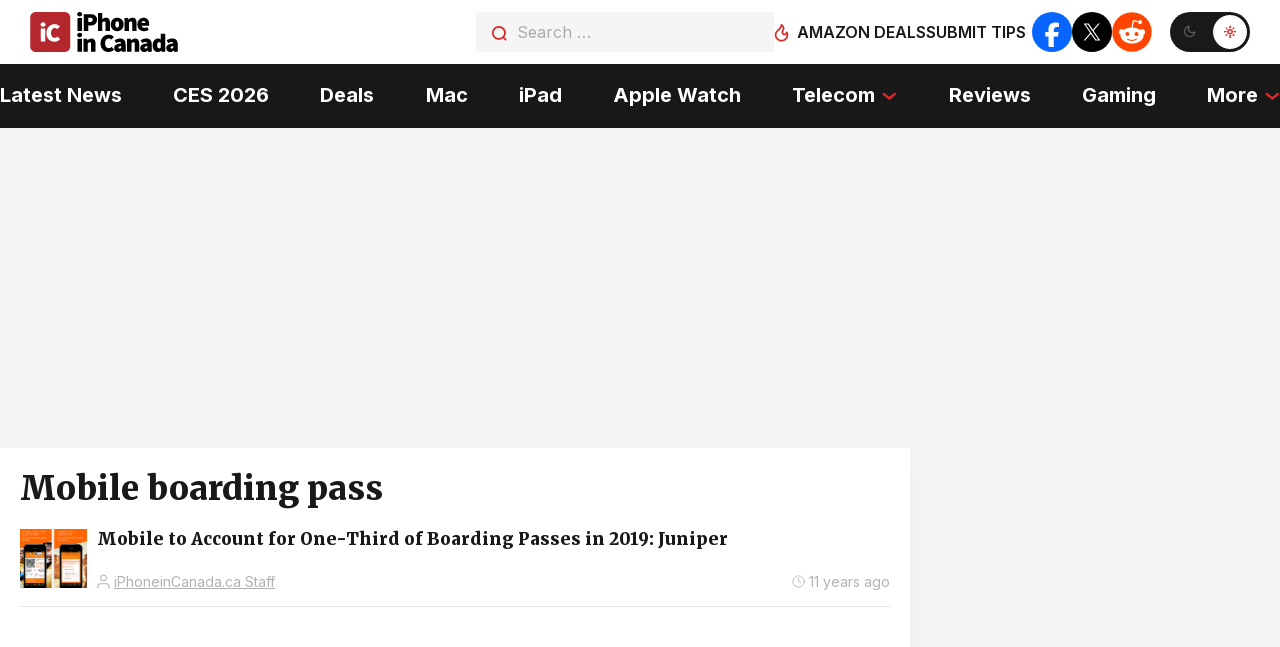

--- FILE ---
content_type: text/plain; charset=utf-8
request_url: https://ads.adthrive.com/http-api/cv2
body_size: 4859
content:
{"om":["-nc8iX5vSM8","06fkhpp4","07298qjzu81","07qjzu81","0929nj63","0g8i9uvz","0kl5wonw","0sm4lr19","0y4hf6zu","1","1011_302_56233497","1011_302_56862491","10298ua7afe","10310289136970_579589138","10310289136970_594028899","10ua7afe","11142692","11509227","1185:1610326628","1185:1610326726","11896988","11tnq0x7","12010080","12010084","12010088","12171164","124843_10","124848_8","12850754","12952196","12952197","12952198","1453468","1610326728","17_24104696","1891/84806","1g2985heict","1g5heict","1h7yhpl7","1zjn1epv","206_547869","2132:45736529","2179:587183202622605216","21t38mbo","2249:553779915","2249:650662457","2249:655776682","2249:656432979","2249:665741101","2249:679898610","2249:680353640","2249:680353911","2249:689641799","2249:691914577","2249:704251784","2249:794381309209","2307:1g5heict","2307:4c9wb6f0","2307:4ticzzkv","2307:66m08xhz","2307:6wbm92qr","2307:87gc0tji","2307:8orkh93v","2307:9ofmoaig","2307:b9ut4rp0","2307:bfabg5d1","2307:c1hsjx06","2307:cuudl2xr","2307:ddr52z0n","2307:f04zcoco","2307:f2u8e0cj","2307:f7piy8nj","2307:hhfvml3d","2307:hxxvnqg0","2307:inex5i3c","2307:jzqxffb2","2307:n4sd49eg","2307:nwbpobii","2307:o8icj9qr","2307:qcnsh7qk","2307:r0u09phz","2307:r8iau6rq","2307:revf1erj","2307:s887ofe1","2307:sdeo60cf","2307:tr35v3uz","2307:weipc92n","2307:wxfnrapl","2307:x7xpgcfc","2307:y3rlnp63","2307:z37bfdul","2307:zfaa9uvx","2307:zsviwgi5","23786257","2409_25495_176_CR52249306","2409_25495_176_CR52249307","24765468","25048614","25_07s64ceu","25_0l51bbpm","25_87z6cimm","25_b99wkm10","25_cfnass1q","25_l9xck988","25_ot4dib6q","25_oz31jrd0","25_sgaw7i5o","25_utberk8n","25_vfvpfnp8","25_w3ez2pdd","25_zwzjgvpw","262808","2662_200562_8168536","2676:85402287","2676:85690708","2676:86087904","2676:86739509","2676:86739704","2676:86739708","2676:87046810","2715_9888_262592","2715_9888_262594","2715_9888_501276","2715_9888_522709","2760:176_CR52248722","28933536","29414696","29414845","2974:8125846","2974:8168540","2bih8d5k","2hv1wver","308_125203_21","308_125204_13","313053989","31809564","31810016","33604372","33605623","34182009","34216164","34534177","3490:CR52248725","3490:CR52248726","3646_185414_T26335189","3646_185414_T26469802","3658_15032_n4sd49eg","3658_15078_87gc0tji","3658_15078_cuudl2xr","3658_15078_ogo426bi","3658_15078_revf1erj","3658_15696_34eys5wu","3658_203382_o8icj9qr","3658_216697_4c9wb6f0","3658_26587_z37bfdul","3658_61825_f7piy8nj","3658_87799_gve4givl","381513943572","39989222","3LMBEkP-wis","3v2985u0p3e","3v5u0p3e","3x0i061s","409_223589","409_228370","42604842","43919974","439246469228","458901553568","45999649","47633464","47869802","481703827","485027845327","4947806","4aqwokyz","4c2989wb6f0","4c9wb6f0","4cepw60l","4etfwvf1","4t298iczzkv","4ticzzkv","4y298esq9qe","4yesq9qe","4zai8e8t","501276","52136743","52141873","522_119_6205231","53020806","5316_139700_3749b161-0a9b-47af-b0e5-a875e6e08569","5316_139700_86ba33fe-6ccb-43c3-a706-7d59181d021c","5316_139700_cbda64c5-11d0-46f9-8941-2ca24d2911d8","5316_139700_e57da5d6-bc41-40d9-9688-87a11ae6ec85","53v6aquw","5504:203525","5510:n4sd49eg","55167461","55221385","5532:553781220","55344633","553781814","553782314","557_409_228059","558_93_4yesq9qe","558_93_bsgbu9lt","558_93_ln7h8v9d","559992","564549740","5670:8168536","56898639","5726507783","587183202622605216","598395711","5989_84349_553781220","5f0hb4lw","5j2wfnhs","5l03u8j0","60325468","60618611","60f5a06w","616794222","618576351","618876699","61900466","619089559","61916223","61932920","61932957","61j1sj1b","620646535425","620646535428","62187798","6226528609","62548257","627290883","627506494","628013471","628013474","628015148","628086965","628153170","628153173","628222860","628223277","628359076","628359889","628360582","628444433","628444436","628456310","628456391","628622163","628622172","628683371","628687043","628687157","628687460","628687463","628803013","628841673","629007394","629009180","629167998","629168001","629168010","629168565","629171196","629171202","62971378","630928655","63093165","6365_61796_784844652399","6365_61796_784880263591","6365_61796_784880274628","6365_61796_784880275657","6365_61796_785326944648","6365_61796_795411375741","6365_61796_795444723757","637752437","6547_67916_0ef8qxZLhtogG8jno8PZ","6547_67916_1lWXtKZMMm5NS06wHQOK","6547_67916_4pcTN0WEMHPrdxEvtx9U","6547_67916_5gWrcXZ3T9TjHZc7OT0N","6547_67916_D8OZV3nz4iUn3x845WcA","6547_67916_D9lYPkMAaeyOTAqJwxEX","6547_67916_DUcoDLBbajOL3kvhpZDa","6547_67916_Jdoe9Tm91BEHuWILtA9n","6547_67916_LXZlupNBvhpSCMYfgyb0","6547_67916_MRHLE9L7RmuBtYNd05RK","6547_67916_Q3zc4juuZTWBON0aS5CG","6547_67916_SN6yqPnLwU8r0IS3CzLP","6547_67916_gb0sXAxBnehPz6FWhQNS","6547_67916_wMr098Cg2yx5lDJ46xtV","6547_67916_y90sBL2kvpUMat0PZbQv","66m08xhz","673375558002","684153950","695879875","695879898","695879935","697190004","697525780","697525824","6cjen4sp","6ejtrnf9","6l5qanx0","6qqfd7uj","6tj9m7jw","6wbm92qr","6zt4aowl","700117704","700117707","705115233","705115332","705115442","705115523","705127202","705161643","708072154","708718952","709258002","709951512","722477143643","732421398132","7354_229128_86905970","74243_74_18482789","74243_74_18482790","74243_74_18482792","74wv3qdx","767866825418","77298gj3an4","77gj3an4","785326944621","786935973586","78827837","78827881","794822578943","7eooener","7fc6xgyo","7imiw6gw","7s298iwzlwt","807vuait","8152878","8152879","8160967","8193073","8193078","8193103","86698143","86p6in4a","87298gc0tji","87gc0tji","8968064","8b5u826e","8doidghg","8orkh93v","9057/0328842c8f1d017570ede5c97267f40d","9057/0da634e56b4dee1eb149a27fcef83898","9057/1ed2e1a3f7522e9d5b4d247b57ab0c7c","9057/231dc6cdaab2d0112d8c69cdcbfdf9e9","9057/5f448328401da696520ae886a00965e2","9057/75555a1d944235eee74120fc306fa744","9057/b232bee09e318349723e6bde72381ba0","90_12850756","96ykypt4","97_8193073","9925w9vu","9nex8xyd","9rqgwgyb","DKT6hxpvlCE","KXbVAoi3Slg","NplsJAxRH1w","VN0E8XediTI","a3ts2hcp","a6ehim9f","a7wye4jw","af2989kspoi","b90cwbcd","b9ut4rp0","bd5xg6f6","bm298h13qg9","bmp4lbzm","bop8ah9a","bpecuyjx","bs298gbu9lt","bsgbu9lt","c3dhicuk","cd40m5wq","cp5md72y","cr-8itw2d8r87rgv2","cr-9c_uyzk7qv8qeuzu","cr-a9s2xf8vubwj","cr-aaw20e3rubwj","cr-cz75vcjkubwe","cr-e8tw3e4qxeu","cr-fobbsjfluatj","cr-fobbsjflubwe","cr-fobbsjflubxe","cr-n6ts81bduatj","cr-ndebulm8u9vd","cr-ndebulm8uatj","cr-ndebulm8ubwe","cr-ndebulm8ubxe","cr-pg4xskqpubwe","cr-tk0zettpu9vd","cr-vu0tbhteu9vd","cr-vu0tbhteuatj","csa082xz","cu298udl2xr","cuudl2xr","cxntlnlg","czt3qxxp","da298w00eve","daw00eve","ddr52z0n","dpuv7rce","e406ilcq","e5l8fjox","e6zn0jdp","ecy21dds","f0298u03q6w","f04zcoco","f0u03q6w","f2298u8e0cj","f2u8e0cj","f7piy8nj","f85ra698","fdujxvyb","fj2985atwid","fj53zarb","fqlrg1ky","g29thswx","gQTLVXipzA0","gau3ajet","ha298f4w7r0","haf4w7r0","hffavbt7","hh298fvml3d","hhfvml3d","hueqprai","i90isgt0","ibyuigy2","ikl4zu8e","inex5i3c","j1xlxeqb","j4r0agpc","jzqxffb2","k2xfz54q","kk5768bd","knoebx5v","ksrdc5dk","l45j4icj","l5x3df1q","lc1wx7d6","lc408s2k","leb6igu0","ll77hviy","ln7h8v9d","lp1gv88s","m4xt6ckm","mkzzyvlu","mne39gsk","motuel9q","mqyf9mgw","muvxy961","mvtp3dnv","mvvdiixj","n3298egwnq7","n3egwnq7","n8w0plts","npkuvcja","nszjot7z","nw298bpobii","nwbpobii","o8icj9qr","of2988dd9pr","of8dd9pr","ofoon6ir","og298o426bi","ot4dib6q","oz3ry6sr","pagvt0pd","piwneqqj","q42kdoya","q9I-eRux9vU","qaoxvuy4","qlhur51f","qqvgscdx","qt09ii59","r0u09phz","r3co354x","r8iau6rq","riaslz7g","rs9utcox","rxj4b6nw","s2298ahu2ae","s2ahu2ae","s4s41bit","s887ofe1","sdeo60cf","ssnofwh5","t2298dlmwva","t2dlmwva","t7d69r6a","tcyib76d","ti0s3bz3","tjdlqflr","u2x4z0j8","u4atmpu4","u690dg05","u7863qng","uqk9ow4n","utberk8n","uuw0t8q6","v655isua","v705kko8","vdcb5d4i","vwg10e52","w1ws81sy","w3ez2pdd","we298ipc92n","weipc92n","wg6gg1ed","wh1qnb7s","wix9gxm5","wjot4zz6","wk8exctl","wn2a3vit","ws5qkh9j","wu5qr81l","wuj9gztf","wxfnrapl","x420t9me","x61c6oxa","x7298xpgcfc","xtxa8s2d","xwhet1qh","y141rtv6","y47904lt","yboVxnUKUSE","yi6qlg3p","yl6g9raj","z0t9f1cw","z32987bfdul","z37bfdul","zfexqyi5","zi298bvsmsx","ziox91q0","zqr5evgv","zs3aw5p8","zsviwgi5","zv298fjb0vm","zw6jpag6","zwzjgvpw","2343608","2343609","2343612","2343613","2344374","2344375","2344386","5700:672549180","5700:672552173","638791959","638794438","643846157","672549180","672552173","707249248","7942757","7967351","7979132","7979135","cr-e9x05e8u27sm0","cr-e9x05e8u27uiu","cr-e9x05e8u27vix","cr-e9x05e8u27vjv","cr-e9x05h3s17sm0","cr-e9x05h3s17uiu","cr-e9x05h3s17vix","cr-e9x05h3s17vjv","cr-eas10j0u07sm0","cr-eas10j0u07uiu","cr-eas10j0u07vix","cr-edry0m0xt7sm0","cr-f6wv0m1t17sm0","cr-f6wv0m1t17uiu","f9cpze7e","nodohvfi","qnqfz5kx","t8wl12j1"],"pmp":[],"adomains":["123notices.com","1md.org","about.bugmd.com","acelauncher.com","adameve.com","akusoli.com","allyspin.com","askanexpertonline.com","atomapplications.com","bassbet.com","betsson.gr","biz-zone.co","bizreach.jp","braverx.com","bubbleroom.se","bugmd.com","buydrcleanspray.com","byrna.com","capitaloneshopping.com","clarifion.com","combatironapparel.com","controlcase.com","convertwithwave.com","cotosen.com","countingmypennies.com","cratedb.com","croisieurope.be","cs.money","dallasnews.com","definition.org","derila-ergo.com","dhgate.com","dhs.gov","displate.com","easyprint.app","easyrecipefinder.co","ebook1g.peptidesciences.com","fabpop.net","familynow.club","filejomkt.run","fla-keys.com","folkaly.com","g123.jp","gameswaka.com","getbugmd.com","getconsumerchoice.com","getcubbie.com","gowavebrowser.co","gowdr.com","gransino.com","grosvenorcasinos.com","guard.io","hero-wars.com","holts.com","instantbuzz.net","itsmanual.com","jackpotcitycasino.com","justanswer.com","justanswer.es","la-date.com","lightinthebox.com","liverrenew.com","local.com","lovehoney.com","lulutox.com","lymphsystemsupport.com","manualsdirectory.org","meccabingo.com","medimops.de","mensdrivingforce.com","millioner.com","miniretornaveis.com","mobiplus.me","myiq.com","national-lottery.co.uk","naturalhealthreports.net","nbliver360.com","nikke-global.com","nordicspirit.co.uk","nuubu.com","onlinemanualspdf.co","original-play.com","outliermodel.com","paperela.com","paradisestays.site","parasiterelief.com","peta.org","photoshelter.com","plannedparenthood.org","playvod-za.com","printeasilyapp.com","printwithwave.com","profitor.com","quicklearnx.com","quickrecipehub.com","rakuten-sec.co.jp","rangeusa.com","refinancegold.com","robocat.com","royalcaribbean.com","saba.com.mx","shift.com","simple.life","spinbara.com","systeme.io","taboola.com","tackenberg.de","temu.com","tenfactorialrocks.com","theoceanac.com","topaipick.com","totaladblock.com","usconcealedcarry.com","vagisil.com","vegashero.com","vegogarden.com","veryfast.io","viewmanuals.com","viewrecipe.net","votervoice.net","vuse.com","wavebrowser.co","wavebrowserpro.com","weareplannedparenthood.org","xiaflex.com","yourchamilia.com"]}